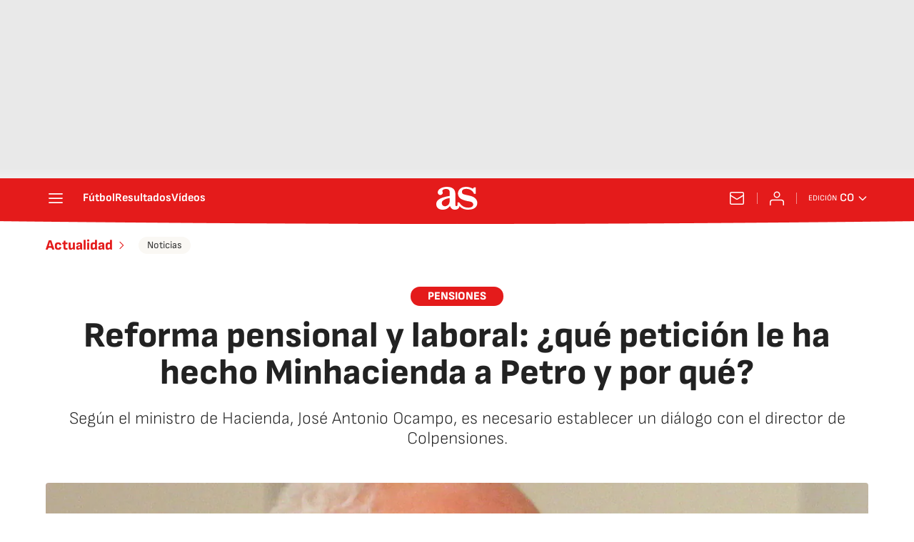

--- FILE ---
content_type: application/x-javascript;charset=utf-8
request_url: https://smetrics.as.com/id?d_visid_ver=5.4.0&d_fieldgroup=A&mcorgid=2387401053DB208C0A490D4C%40AdobeOrg&mid=89316980056791030397051934987942213903&ts=1763131961415
body_size: -39
content:
{"mid":"89316980056791030397051934987942213903"}